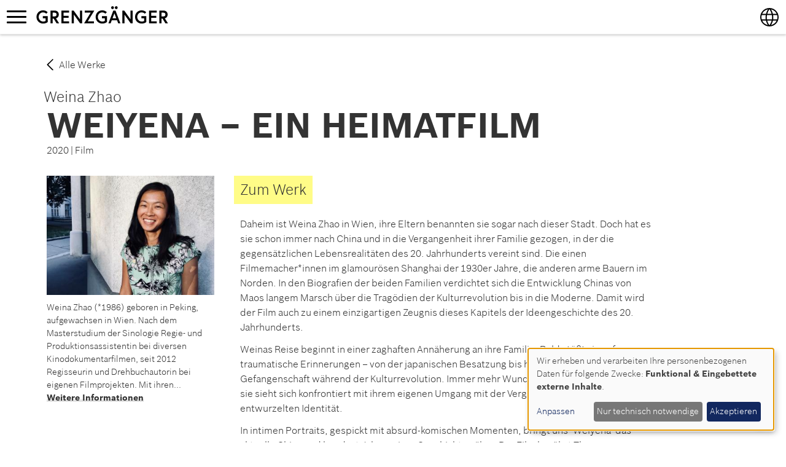

--- FILE ---
content_type: text/html; charset=UTF-8
request_url: https://grenzgaengerprogramm.de/werk/weiyena-ein-heimatfilm
body_size: 11998
content:
<!DOCTYPE html>
<html  lang="de" dir="ltr">
  <head>
    <meta charset="utf-8" />
<script async src="https://www.googletagmanager.com/gtag/js?id=UA-136698567-1"></script>
<script>window.dataLayer = window.dataLayer || [];function gtag(){dataLayer.push(arguments)};gtag("js", new Date());gtag("set", "developer_id.dMDhkMT", true);gtag("config", "UA-136698567-1", {"groups":"default","anonymize_ip":true,"page_placeholder":"PLACEHOLDER_page_path","allow_ad_personalization_signals":false});</script>
<style>/* @see https://github.com/aFarkas/lazysizes#broken-image-symbol */.js img.b-lazy:not([src]) { visibility: hidden; }/* @see https://github.com/aFarkas/lazysizes#automatically-setting-the-sizes-attribute */.js img.lazyloaded[data-sizes=auto] { display: block; width: 100%; }</style>
<meta name="description" content="Daheim ist Weina Zhao in Wien, ihre Eltern benannten sie sogar nach dieser Stadt. Doch hat es sie schon immer nach China und in die Vergangenheit ihrer Familie gezogen, in der die gegensätzlichen Lebensrealitäten des 20. Jahrhunderts vereint sind. Die einen Filmemacher*innen im glamourösen Shanghai der 1930er Jahre, die anderen arme Bauern im Norden. In den Biografien der beiden Familien verdichtet sich die Entwicklung Chinas von Maos langem Marsch über die Tragödien der Kulturrevolution bis in die Moderne." />
<link rel="canonical" href="https://grenzgaengerprogramm.de/werk/weiyena-ein-heimatfilm" />
<meta name="Generator" content="Drupal 11 (https://www.drupal.org)" />
<meta name="MobileOptimized" content="width" />
<meta name="HandheldFriendly" content="true" />
<meta name="viewport" content="width=device-width, initial-scale=1.0" />
<link rel="icon" href="/sites/default/files/favicon.ico" type="image/vnd.microsoft.icon" />
<link rel="alternate" hreflang="en" href="https://crossingborders.com/project/weiyena-ein-heimatfilm" />
<link rel="alternate" hreflang="de" href="https://grenzgaengerprogramm.de/werk/weiyena-ein-heimatfilm" />

    <title>WEIYENA – EIN HEIMATFILM | Grenzgänger</title>
    <link rel="stylesheet" media="all" href="/sites/default/files/css/css_JDfDFqiJyCTqt8ihuTUYyYxr1xTUPdNCVQ02Z94g5Qc.css?delta=0&amp;language=de&amp;theme=grg&amp;include=[base64]" />
<link rel="stylesheet" media="all" href="/sites/default/files/css/css_WqIVJ4IlRDdzFCaj7IKIr68VoQpVutfgvkCRZdAufZ4.css?delta=1&amp;language=de&amp;theme=grg&amp;include=[base64]" />

    <script src="/libraries/klaro/dist/klaro-no-translations-no-css.js?t8t9hp" defer id="klaro-js"></script>

  </head>
  <body class="lang-de path-node page-node-type-project navbar-is-fixed-top has-glyphicons">
    <a href="#main-content" class="visually-hidden focusable skip-link">
      Direkt zum Inhalt
    </a>
    
      <div class="dialog-off-canvas-main-canvas" data-off-canvas-main-canvas>
              <header class="navbar navbar-default navbar-fixed-top" id="navbar" role="banner">
              <div class="container-fluid">
            <div class="navbar-header">
                          <button type="button" class="navbar-toggle" data-toggle="collapse" data-target="#navbar-collapse">
            <span class="sr-only">Navigation aktivieren/deaktivieren</span>
            <span class="icon-bar"></span>
            <span class="icon-bar"></span>
            <span class="icon-bar"></span>
          </button>
                  <div class="region region-navigation">
    <section id="block-sprachen" class="block block-block-content block-block-content8b09846d-fc03-45c6-b0e8-35ed625e54e1 clearfix">
  
      <h2 class="block-title">Sprachen</h2>
    

      <div class="row bs-1col block-content block-content--type-languages block-content--view-mode-full">
  
  <div class="col-sm-12 bs-region bs-region--main">
        
            <ul class="language-switcher-language-url links"><li data-drupal-language="en" data-drupal-link-system-path="node/865" class="en"><a href="https://crossingborders.com/project/weiyena-ein-heimatfilm" class="language-link" hreflang="en" data-drupal-link-system-path="node/865">English</a></li><li data-drupal-language="de" data-drupal-link-system-path="node/865" class="de is-active" aria-current="page"><a href="/werk/weiyena-ein-heimatfilm" class="language-link is-active" hreflang="de" data-drupal-link-system-path="node/865" aria-current="page">Deutsch</a></li></ul>
      
  

      <div  class="pseudo-menu">
        
            <ul>
	<li hreflang="de"><a href="http://grenzgaengerprogramm.de" hreflang="de">Deutsch</a></li>
	<li hreflang="en"><a href="http://crossingbordersprogram.de" hreflang="en">English</a></li>
</ul>
      
  
    </div>


  </div>
</div>


  </section>

        <a class="name navbar-brand" href="/" title="Startseite" rel="home">Grenzgänger</a>
    <section id="block-applicationpullout" class="block block-block-content block-block-contentcee07a2b-0ef5-42ab-a5bf-352b18a6c801 clearfix">
  
    

        <div class="layout layout--onecol">
    <div  class="layout__region layout__region--content">
      
    </div>
  </div>


  </section>


  </div>

      </div>

                    <div id="navbar-collapse" class="navbar-collapse collapse">
            <div class="region region-navigation-collapsible">
    <nav role="navigation" aria-labelledby="block-grg-main-menu-menu" id="block-grg-main-menu">
            
  <h2 class="visually-hidden" id="block-grg-main-menu-menu">Hauptnavigation</h2>
  

        
      <ul class="menu menu--main nav navbar-nav">
                      <li class="first">
                                        <a href="/" data-drupal-link-system-path="&lt;front&gt;">Startseite</a>
              </li>
                      <li>
                                        <a href="/autoren" data-drupal-link-system-path="autoren">Geförderte</a>
              </li>
                      <li>
                                        <a href="/werke" data-drupal-link-system-path="werke">Werke</a>
              </li>
                      <li class="last">
                                        <a href="/open-closed-borders" title="Festival open : closed borders">open : closed borders</a>
              </li>
        </ul>
  

  </nav>
<nav role="navigation" aria-labelledby="block-fusszeile-menu" id="block-fusszeile">
            
  <h2 class="visually-hidden" id="block-fusszeile-menu">Fußzeile</h2>
  

        
      <ul class="menu menu--footer nav">
                      <li class="first">
                                        <a href="/datenschutz" data-drupal-link-system-path="node/22">Datenschutz</a>
              </li>
                      <li>
                                        <a href="/impressum" data-drupal-link-system-path="node/21">Impressum</a>
              </li>
                      <li class="last">
                                        <a href="/kontakt" data-drupal-link-system-path="kontakt">Kontakt</a>
              </li>
        </ul>
  

  </nav>
<section class="views-exposed-form bef-exposed-form block block-views block-views-exposed-filter-blocksearch-default-page-1 clearfix" data-drupal-selector="views-exposed-form-search-default-page-1" id="block-search-default">
  
    

      <form action="/suche" method="get" id="views-exposed-form-search-default-page-1" accept-charset="UTF-8">
  <div class="form--inline form-inline clearfix">
  <div class="form-item js-form-item form-type-textfield js-form-type-textfield form-item-fulltext js-form-item-fulltext form-group">
      
  
  
  <input placeholder="Suchbegriff eingeben" data-drupal-selector="edit-fulltext" class="form-text form-control" type="text" id="edit-fulltext" name="fulltext" value="" size="30" maxlength="128" />

  
  
  </div>
<div data-drupal-selector="edit-actions" class="form-actions form-group js-form-wrapper form-wrapper" id="edit-actions"><button data-drupal-selector="edit-submit-search-default" class="button js-form-submit form-submit btn-info btn" type="submit" id="edit-submit-search-default" value="Apply">Apply</button></div>

</div>

</form>

  </section>


  </div>

        </div>
                    </div>
          </header>
  
  <div role="main" class="main-container container-fluid js-quickedit-main-content">
    <div class="row">

            
            
                  <section class="col-sm-12">

                
                
                          <a id="main-content"></a>
            <div class="region region-content">
    <section id="block-jetztbewerben" class="block block-block-content block-block-contentcee07a2b-0ef5-42ab-a5bf-352b18a6c801 clearfix">
  
    

        <div class="layout layout--onecol">
    <div  class="layout__region layout__region--content">
      
    </div>
  </div>


  </section>

<div data-drupal-messages-fallback class="hidden"></div>
  
  <div class="container row bs-2col-stacked node node--type-project node--view-mode-full">
  

    <div class="col-sm-12 bs-region bs-region--top">
          <div  class="backlink">
        
            
            <div class="field field--name-body field--type-text-with-summary field--label-hidden field--item"><p><a href="/werke" rel="nofollow">Alle Werke</a></p></div>
      
      
  
    </div>

      <div  class="authors">
        
      <span class="author">    
            Weina
      
  
 
    
            Zhao
      
  



</span>
      
  
    </div>

      <h1 >
        
              WEIYENA – EIN HEIMATFILM

      
  
    </h1>


<div  class="meta">
        
            2020
      
  
 | 
    
            Film
      
  


  </div>
  </div>
  
    <div class="col-md-push-3 col-md-9 bs-region bs-region--left">
    
<div  class="wrapper">
          <div  class="text project">
            <h6  class="field-label-above">Zum Werk</h6>
  
            <p>Daheim ist Weina Zhao in Wien, ihre Eltern benannten sie sogar nach dieser Stadt. Doch hat es sie schon immer nach China und in die Vergangenheit ihrer Familie gezogen, in der die gegensätzlichen Lebensrealitäten des 20. Jahrhunderts vereint sind. Die einen Filmemacher*innen im glamourösen Shanghai der 1930er Jahre, die anderen arme Bauern im Norden. In den Biografien der beiden Familien verdichtet sich die Entwicklung Chinas von Maos langem Marsch über die Tragödien der Kulturrevolution bis in die Moderne. Damit wird der Film auch zu einem einzigartigen Zeugnis dieses Kapitels der Ideengeschichte des 20. Jahrhunderts.</p>

<p>Weinas Reise beginnt in einer zaghaften Annäherung an ihre Familie. Bald stößt sie auf traumatische Erinnerungen – von der japanischen Besatzung bis hin zur jahrelangen Gefangenschaft während der Kulturrevolution. Immer mehr Wunden werden aufgerissen und sie sieht sich konfrontiert mit ihrem eigenen Umgang mit der Vergangenheit und ihrer entwurzelten Identität.</p>

<p>In intimen Portraits, gespickt mit absurd-komischen Momenten,&nbsp;bringt uns ‘Weiyena’ das aktuelle China und hundert Jahre seiner Geschichte näher.&nbsp;Der Film berührt Themen von universeller Bedeutung: Vergangenheitsbewältigung, Migration und Identität.</p>

<p>(Ö 2020, engl. Titel: WEIYENA - THE LONG MARCH HOME)&nbsp;</p>

<p><strong>Der Film feierte seine Weltpremiere auf dem 35. DOK.fest München und gewann dort den</strong> <strong>VIKTOR DOK.deutsch Preis und den ADA Austrian Documentary Award des Ethnocineca Festivals in Wien.</strong></p>

<p>&nbsp;</p>

<p>Regie: Weina Zhao, Judith Benedikt<br>
Buch: Weina Zhao<br>
Kamera: Judith Benedikt<br>
Montage: Birgit Förster<br>
Tonaufnahme und Musik: Andreas Hamza<br>
Produktionsleitung: Katharina Bernard<br>
Aufnahmeleitung: Isabel Wolte</p>

<p>Produktion: Langbein &amp; Partner</p>

<p>Produzent*innen: Kurt Langbein, Andrea Ernst<br>
Presse &amp; Marketing: Ines Kratzmüller<br>
Weltvertrieb: Christa Auderlitzky (filmdelights)</p>

<p>Länge: 96 Minuten</p>

<p>&nbsp;</p>

<p>Webseite:&nbsp; <a href="http://weiyena-film.com" rel="nofollow" target="_blank">http://weiyena-film.com</a></p>

<p>Facebook:&nbsp; <a href="https://www.facebook.com/weiyenafilm" rel="nofollow" target="_blank">https://www.facebook.com/weiyenafilm</a></p>

<p>Instagram:&nbsp; <a href="https://www.instagram.com/weiyenafilm" rel="nofollow" target="_blank">https://www.instagram.com/weiyenafilm</a></p>
      
  
    </div>

<div class="slick blazy slick--field slick--field-images slick--field-images--full slick--skin--fullwidth slick--optionset--project" data-blazy=""><div id="slick-bad0a34661c" data-slick="{&quot;count&quot;:3,&quot;total&quot;:3,&quot;adaptiveHeight&quot;:true,&quot;dots&quot;:true,&quot;focusOnSelect&quot;:true,&quot;lazyLoad&quot;:&quot;blazy&quot;,&quot;slide&quot;:&quot;.slick__slide&quot;}" class="slick__slider"><div class="slick__slide slide slide--0"><div class="slide__content">    <div data-b-token="b-fa701a3bcd3" class="media media--blazy media--slick media--image media--responsive is-b-loading">  <picture>
                  <source srcset="about:blank" media="all and (min-width: 1200px)" type="image/jpeg" width="720" height="388" data-srcset="/sites/default/files/styles/lg_medium/public/2020-05/%C2%A9%20L%26P%20Beijing%20at%20night.jpg?itok=LpEPWpOi 1x, /sites/default/files/styles/lg_medium_2/public/2020-05/%C2%A9%20L%26P%20Beijing%20at%20night.jpg?itok=9fbG2aGX 2x"/>
              <source srcset="about:blank" media="all and (min-width: 992px)" type="image/jpeg" width="720" height="388" data-srcset="/sites/default/files/styles/md_medium/public/2020-05/%C2%A9%20L%26P%20Beijing%20at%20night.jpg?itok=aDCJ4lSx 1x, /sites/default/files/styles/md_medium_/public/2020-05/%C2%A9%20L%26P%20Beijing%20at%20night.jpg?itok=mJVxyTLw 2x"/>
              <source srcset="about:blank" media="all and (min-width: 768px)" type="image/jpeg" width="720" height="388" data-srcset="/sites/default/files/styles/sm_medium/public/2020-05/%C2%A9%20L%26P%20Beijing%20at%20night.jpg?itok=kFbbx9YB 1x, /sites/default/files/styles/sm_medium_/public/2020-05/%C2%A9%20L%26P%20Beijing%20at%20night.jpg?itok=RFYHlZN1 2x"/>
              <source srcset="about:blank" media="all and (min-width: 400px)" type="image/jpeg" width="720" height="388" data-srcset="/sites/default/files/styles/sm_medium/public/2020-05/%C2%A9%20L%26P%20Beijing%20at%20night.jpg?itok=kFbbx9YB 1x, /sites/default/files/styles/sm_medium_/public/2020-05/%C2%A9%20L%26P%20Beijing%20at%20night.jpg?itok=RFYHlZN1 2x"/>
              <source srcset="about:blank" media="all and (min-width: 320px)" type="image/jpeg" width="340" height="183" data-srcset="/sites/default/files/styles/xs_medium/public/2020-05/%C2%A9%20L%26P%20Beijing%20at%20night.jpg?itok=U-hBxZpa 1x, /sites/default/files/styles/xs_medium_2x/public/2020-05/%C2%A9%20L%26P%20Beijing%20at%20night.jpg?itok=9PSnBiXv 2x"/>
                  <img decoding="async" class="media__element b-lazy b-responsive img-responsive" loading="lazy" data-src="/sites/default/files/styles/xs_medium/public/2020-05/%C2%A9%20L%26P%20Beijing%20at%20night.jpg?itok=U-hBxZpa" width="340" height="183" src="data:image/svg+xml;charset=utf-8,%3Csvg%20xmlns%3D&#039;http%3A%2F%2Fwww.w3.org%2F2000%2Fsvg&#039;%20viewBox%3D&#039;0%200%20340%20183&#039;%2F%3E" alt="© L&amp;amp;P Beijing at night" />

  </picture>
        </div>
  </div>
</div><div class="slick__slide slide slide--1"><div class="slide__content">    <div data-b-token="b-b2a1d0e3dbe" class="media media--blazy media--slick media--image media--responsive is-b-loading">  <picture>
                  <source srcset="about:blank" media="all and (min-width: 1200px)" type="image/jpeg" width="720" height="389" data-srcset="/sites/default/files/styles/lg_medium/public/2020-05/%C2%A9%20L%26P%20Unchained%20Hearts%20in%20Life%20and%20Death.jpg?itok=Js2vHhNX 1x, /sites/default/files/styles/lg_medium_2/public/2020-05/%C2%A9%20L%26P%20Unchained%20Hearts%20in%20Life%20and%20Death.jpg?itok=qextfiS9 2x"/>
              <source srcset="about:blank" media="all and (min-width: 992px)" type="image/jpeg" width="720" height="389" data-srcset="/sites/default/files/styles/md_medium/public/2020-05/%C2%A9%20L%26P%20Unchained%20Hearts%20in%20Life%20and%20Death.jpg?itok=wgwzq3_9 1x, /sites/default/files/styles/md_medium_/public/2020-05/%C2%A9%20L%26P%20Unchained%20Hearts%20in%20Life%20and%20Death.jpg?itok=IBa5geJ8 2x"/>
              <source srcset="about:blank" media="all and (min-width: 768px)" type="image/jpeg" width="720" height="389" data-srcset="/sites/default/files/styles/sm_medium/public/2020-05/%C2%A9%20L%26P%20Unchained%20Hearts%20in%20Life%20and%20Death.jpg?itok=Zu1IJBqF 1x, /sites/default/files/styles/sm_medium_/public/2020-05/%C2%A9%20L%26P%20Unchained%20Hearts%20in%20Life%20and%20Death.jpg?itok=V-oRFAVr 2x"/>
              <source srcset="about:blank" media="all and (min-width: 400px)" type="image/jpeg" width="720" height="389" data-srcset="/sites/default/files/styles/sm_medium/public/2020-05/%C2%A9%20L%26P%20Unchained%20Hearts%20in%20Life%20and%20Death.jpg?itok=Zu1IJBqF 1x, /sites/default/files/styles/sm_medium_/public/2020-05/%C2%A9%20L%26P%20Unchained%20Hearts%20in%20Life%20and%20Death.jpg?itok=V-oRFAVr 2x"/>
              <source srcset="about:blank" media="all and (min-width: 320px)" type="image/jpeg" width="340" height="184" data-srcset="/sites/default/files/styles/xs_medium/public/2020-05/%C2%A9%20L%26P%20Unchained%20Hearts%20in%20Life%20and%20Death.jpg?itok=H1u5iLEp 1x, /sites/default/files/styles/xs_medium_2x/public/2020-05/%C2%A9%20L%26P%20Unchained%20Hearts%20in%20Life%20and%20Death.jpg?itok=MqSsSMf- 2x"/>
                  <img decoding="async" class="media__element b-lazy b-responsive img-responsive" loading="lazy" data-src="/sites/default/files/styles/xs_medium/public/2020-05/%C2%A9%20L%26P%20Unchained%20Hearts%20in%20Life%20and%20Death.jpg?itok=H1u5iLEp" width="340" height="184" src="data:image/svg+xml;charset=utf-8,%3Csvg%20xmlns%3D&#039;http%3A%2F%2Fwww.w3.org%2F2000%2Fsvg&#039;%20viewBox%3D&#039;0%200%20340%20184&#039;%2F%3E" alt="© L&amp;amp;P Unchained Hearts in Life and Death" />

  </picture>
        </div>
  </div>
</div><div class="slick__slide slide slide--2"><div class="slide__content">    <div data-b-token="b-4659f0e7f60" class="media media--blazy media--slick media--image media--responsive is-b-loading">  <picture>
                  <source srcset="about:blank" media="all and (min-width: 1200px)" type="image/jpeg" width="720" height="389" data-srcset="/sites/default/files/styles/lg_medium/public/2020-05/%C2%A9%20L%26P%20My%20father%20and%20I%20on%20the%20road%20to%20his%20home_0.jpg?itok=0mjJ5RYy 1x, /sites/default/files/styles/lg_medium_2/public/2020-05/%C2%A9%20L%26P%20My%20father%20and%20I%20on%20the%20road%20to%20his%20home_0.jpg?itok=qqsnrp2G 2x"/>
              <source srcset="about:blank" media="all and (min-width: 992px)" type="image/jpeg" width="720" height="389" data-srcset="/sites/default/files/styles/md_medium/public/2020-05/%C2%A9%20L%26P%20My%20father%20and%20I%20on%20the%20road%20to%20his%20home_0.jpg?itok=CLR8geqy 1x, /sites/default/files/styles/md_medium_/public/2020-05/%C2%A9%20L%26P%20My%20father%20and%20I%20on%20the%20road%20to%20his%20home_0.jpg?itok=i7v87qd- 2x"/>
              <source srcset="about:blank" media="all and (min-width: 768px)" type="image/jpeg" width="720" height="389" data-srcset="/sites/default/files/styles/sm_medium/public/2020-05/%C2%A9%20L%26P%20My%20father%20and%20I%20on%20the%20road%20to%20his%20home_0.jpg?itok=0EZbKvU3 1x, /sites/default/files/styles/sm_medium_/public/2020-05/%C2%A9%20L%26P%20My%20father%20and%20I%20on%20the%20road%20to%20his%20home_0.jpg?itok=3tuzeyTL 2x"/>
              <source srcset="about:blank" media="all and (min-width: 400px)" type="image/jpeg" width="720" height="389" data-srcset="/sites/default/files/styles/sm_medium/public/2020-05/%C2%A9%20L%26P%20My%20father%20and%20I%20on%20the%20road%20to%20his%20home_0.jpg?itok=0EZbKvU3 1x, /sites/default/files/styles/sm_medium_/public/2020-05/%C2%A9%20L%26P%20My%20father%20and%20I%20on%20the%20road%20to%20his%20home_0.jpg?itok=3tuzeyTL 2x"/>
              <source srcset="about:blank" media="all and (min-width: 320px)" type="image/jpeg" width="340" height="184" data-srcset="/sites/default/files/styles/xs_medium/public/2020-05/%C2%A9%20L%26P%20My%20father%20and%20I%20on%20the%20road%20to%20his%20home_0.jpg?itok=WBX1wNta 1x, /sites/default/files/styles/xs_medium_2x/public/2020-05/%C2%A9%20L%26P%20My%20father%20and%20I%20on%20the%20road%20to%20his%20home_0.jpg?itok=XMlzsrAU 2x"/>
                  <img decoding="async" class="media__element b-lazy b-responsive img-responsive" loading="lazy" data-src="/sites/default/files/styles/xs_medium/public/2020-05/%C2%A9%20L%26P%20My%20father%20and%20I%20on%20the%20road%20to%20his%20home_0.jpg?itok=WBX1wNta" width="340" height="184" src="data:image/svg+xml;charset=utf-8,%3Csvg%20xmlns%3D&#039;http%3A%2F%2Fwww.w3.org%2F2000%2Fsvg&#039;%20viewBox%3D&#039;0%200%20340%20184&#039;%2F%3E" alt="© L&amp;amp;P My father and I on the road to his home" />

  </picture>
        </div>
  </div>
</div></div>
          <nav role="navigation" class="slick__arrow">
        <button type="button" data-role="none" class="slick-prev" aria-label="Previous" tabindex="0">Previous</button><button type="button" data-role="none" class="slick-next" aria-label="Next" tabindex="0">Next</button>
      </nav>
    </div>

  </div>
  </div>
  
    <div class="col-md-pull-9 col-md-3 bs-region bs-region--right">
    <div class="views-element-container form-group"><div class="view view-eva view-projects view-id-projects view-display-id-entity_view_3 js-view-dom-id-bf2394ce8c059c094fb9fdb6f0ac5a67bba0dee65cc870bb1516f9e620a3ac11">
  
    

  
  

  



    <div  class="first last odd">
  
    
      <div >
  
    
      <ul><li>  <div class="layout layout--onecol">
    <div  class="layout__region layout__region--content">
            <div  class="portrait">
        
                <picture>
                  <source srcset="/sites/default/files/styles/lg_narrow/public/2020-05/Weina%20Zhao%28c%29Maja%20Stajic.jpeg?itok=kdHjCYLC 1x, /sites/default/files/styles/lg_narrow_/public/2020-05/Weina%20Zhao%28c%29Maja%20Stajic.jpeg?itok=zZ9DdtxT 2x" media="all and (min-width: 1200px)" type="image/jpeg" width="372" height="264"/>
              <source srcset="/sites/default/files/styles/md_narrow/public/2020-05/Weina%20Zhao%28c%29Maja%20Stajic.jpeg?itok=Mkj9t9RO 1x, /sites/default/files/styles/md_narrow_2/public/2020-05/Weina%20Zhao%28c%29Maja%20Stajic.jpeg?itok=mUvqPSuJ 2x" media="all and (min-width: 992px)" type="image/jpeg" width="306" height="217"/>
              <source srcset="/sites/default/files/styles/sm_narrow/public/2020-05/Weina%20Zhao%28c%29Maja%20Stajic.jpeg?itok=2b_Hjrep 1x, /sites/default/files/styles/sm_medium_/public/2020-05/Weina%20Zhao%28c%29Maja%20Stajic.jpeg?itok=TuCBn02_ 2x" media="all and (min-width: 768px)" type="image/jpeg" width="354" height="251"/>
              <source srcset="/sites/default/files/styles/xs_narrow/public/2020-05/Weina%20Zhao%28c%29Maja%20Stajic.jpeg?itok=VD2juQOl 1x, /sites/default/files/styles/xs_narrow_2x/public/2020-05/Weina%20Zhao%28c%29Maja%20Stajic.jpeg?itok=gK0SoGZG 2x" media="all and (min-width: 400px)" type="image/jpeg" width="425" height="301"/>
              <source srcset="/sites/default/files/styles/xxs_narrow/public/2020-05/Weina%20Zhao%28c%29Maja%20Stajic.jpeg?itok=YHqx2Qdp 1x, /sites/default/files/styles/xxs_narrow_/public/2020-05/Weina%20Zhao%28c%29Maja%20Stajic.jpeg?itok=DjAhaOvp 2x" media="all and (min-width: 320px)" type="image/jpeg" width="340" height="241"/>
                  <img loading="eager" width="425" height="301" src="/sites/default/files/styles/xs_narrow/public/2020-05/Weina%20Zhao%28c%29Maja%20Stajic.jpeg?itok=VD2juQOl" alt="Weina Zhao(c)Maja Stajic" title="Weina Zhao(c)Maja Stajic" class="img-responsive" />

  </picture>


      
  
    </div>

      <div  class="text">
        
              <div class="trimmed">Weina Zhao (*1986) geboren in Peking, aufgewachsen in Wien. Nach dem Masterstudium der Sinologie Regie- und Produktionsassistentin bei diversen Kinodokumentarfilmen, seit 2012 Regisseurin und Drehbuchautorin bei eigenen Filmprojekten. Mit ihren...</div>

  <div class="more-link"><a href="/autor/zhao-weina" class="more-link" aria-label="Read more about Zhao, Weina" hreflang="de">Weitere Informationen</a></div>

      
  
    </div>


    </div>
  </div>

</li></ul>

      </div>
  


    </div>
  


  
  

  
  

  
  </div>
</div>

  </div>
  
  
</div>



  </div>

              </section>

                </div>
  </div>

      <footer class="footer container-fluid" role="contentinfo">
        <div class="region region-footer">
    <section class="views-element-container block block-views block-views-blockprojects-block-1 clearfix" id="block-views-block-projects-block-1">
  
    

      <div class="form-group"><div class="container view view-projects view-id-projects view-display-id-block_1 js-view-dom-id-f76dd2181a8af557e10489c1e04a5cd1fe52edf58ddd78c68abaafed184e3b7b">
  
    
      <div class="view-header">
      <h2>Weitere Veröffentlichungen</h2>
    </div>
        <div class="view-filters form-group">
      <form class="views-exposed-form" data-drupal-selector="views-exposed-form-projects-block-1" action="/werke" method="get" id="views-exposed-form-projects-block-1" accept-charset="UTF-8">
  <div class="form--inline form-inline clearfix">
  <div class="form-item js-form-item form-type-select js-form-type-select form-item-region js-form-item-region form-no-label form-group">
  
  
  <div class="select-wrapper"><select data-drupal-selector="edit-region" class="form-select form-control" id="edit-region" name="region"><option
            value="All" selected="selected">- Any -</option><option
            value="8">Afrika</option><option
            value="85">-Ägypten</option><option
            value="151">-Algerien</option><option
            value="86">-Angola</option><option
            value="87">-Äquatorialguinea</option><option
            value="88">-Äthiopien</option><option
            value="89">-Benin</option><option
            value="90">-Botswana</option><option
            value="91">-Burkina Faso</option><option
            value="92">-Burundi</option><option
            value="93">-Dschibuti</option><option
            value="94">-Elfenbeinküste</option><option
            value="95">-Eritrea</option><option
            value="96">-Gabun</option><option
            value="97">-Gambia</option><option
            value="98">-Ghana</option><option
            value="99">-Guinea</option><option
            value="100">-Guinea-Bissau</option><option
            value="101">-Kamerun</option><option
            value="102">-Kap Verde</option><option
            value="103">-Kenia</option><option
            value="104">-Komoren</option><option
            value="105">-Kongo, Demokratische Republik</option><option
            value="107">-Lesotho</option><option
            value="108">-Liberia</option><option
            value="109">-Libyen</option><option
            value="110">-Madagaskar</option><option
            value="112">-Malawi</option><option
            value="113">-Mali</option><option
            value="111">-Marokko</option><option
            value="114">-Mauretanien</option><option
            value="115">-Mauritius</option><option
            value="116">-Mosambik</option><option
            value="117">-Namibia</option><option
            value="118">-Niger</option><option
            value="119">-Nigeria</option><option
            value="106">-Republik Kongo</option><option
            value="120">-Ruanda</option><option
            value="121">-Sambia</option><option
            value="123">-São Tomé und Príncipe</option><option
            value="124">-Senegal</option><option
            value="125">-Seychellen</option><option
            value="126">-Sierra Leone</option><option
            value="127">-Simbabwe</option><option
            value="128">-Somalia</option><option
            value="129">-Südafrika</option><option
            value="130">-Sudan</option><option
            value="131">-Südsudan</option><option
            value="132">-Swasiland</option><option
            value="133">-Tansania</option><option
            value="134">-Togo</option><option
            value="135">-Tschad</option><option
            value="136">-Tunesien</option><option
            value="137">-Uganda</option><option
            value="138">-Westsahara</option><option
            value="139">-Zentralafrikanische Republik</option><option
            value="84">-Ägypten</option><option
            value="6">Europa</option><option
            value="46">-Albanien</option><option
            value="154">-Kasachstan</option><option
            value="47">-Armenien</option><option
            value="49">-Belarus/Weißrussland</option><option
            value="50">-Bosnien-Herzegowina</option><option
            value="51">-Bulgarien</option><option
            value="13">-Deutschland</option><option
            value="52">-Estland</option><option
            value="53">-Georgien</option><option
            value="57">-Kosovo</option><option
            value="58">-Kroatien</option><option
            value="60">-Litauen</option><option
            value="59">-Lettland</option><option
            value="61">-Mazedonien</option><option
            value="63">-Montenegro</option><option
            value="65">-Republik Moldau</option><option
            value="64">-Polen</option><option
            value="66">-Rumänien</option><option
            value="68">-Serbien</option><option
            value="67">-Russische Föderation</option><option
            value="69">-Slowakei</option><option
            value="73">-Türkei</option><option
            value="70">-Slowenien</option><option
            value="75">-Ukraine</option><option
            value="72">-Tschechien</option><option
            value="76">-Ungarn</option><option
            value="54">-Griechenland</option><option
            value="12">Asien</option><option
            value="16">-Indien</option><option
            value="80">-Indonesien</option><option
            value="81">-Japan</option><option
            value="82">-Vietnam</option><option
            value="83">-Volksrepublik China inklusive Taiwan, Hong Kong und Macao</option><option
            value="7">Zentralasien</option><option
            value="48">-Aserbaidschan</option><option
            value="55">-Kasachstan</option><option
            value="56">-Kirgisistan</option><option
            value="62">-Mongolei</option><option
            value="71">-Tadschikistan</option><option
            value="74">-Turkmenistan</option><option
            value="77">-Usbekistan</option></select></div>

  
  
  </div>
<div data-drupal-selector="edit-actions" class="form-actions form-group js-form-wrapper form-wrapper" id="edit-actions--2"><button data-drupal-selector="edit-submit-projects" class="button js-form-submit form-submit btn-default btn" type="submit" id="edit-submit-projects" value="Anwenden">Anwenden</button></div>

</div>

</form>

    </div>
    
      <div class="view-content">
      <div id="views-bootstrap-projects-block-1"  class="grid views-view-grid row">
          <div class="col-xs-12 col-sm-6 col-md-4 col-lg-4">
      <div  class="item">
  
    
      <div class="wrapper white"><a href="/werk/hao-are-you" hreflang="de">Deutsch</a>
<div class="teaser-image">    
                  
              
              
              
              
                  <img loading="eager" width="425" height="599" src="/sites/default/files/styles/xs_narrow/public/2024-05/Hao%20Are%20You_Poster_FINAL.jpeg?itok=zAbay3-v" alt="Hao Are You" class="img-responsive" />

  

</div>
<div class="wrapper-inline">
<div class="head"><time datetime="2024-02-15T12:00:00Z">2024</time>
 | Film</div>
<h2>Hao Are You</h2>
<div class="summary"><p>“Alle Kriege werden zweimal geführt, das erste Mal auf dem Schlachtfeld, das zweite Mal in der Erinnerung.&quot; Viet Thanh Nguyen</p>
</div></div></div>

      </div>
  
</div>
          <div class="col-xs-12 col-sm-6 col-md-4 col-lg-4">
      <div  class="item">
  
    
      <div class="wrapper white"><a href="/werk/vor-den-ruinen-von-grosny" hreflang="de">Deutsch</a>
<div class="teaser-image">    
                  
              
              
              
              
                  <img loading="eager" width="425" height="677" src="/sites/default/files/styles/xs_narrow/public/2023-12/cover-9783957572356.jpg?itok=OQkhelYS" alt="Vor den Ruinen von Grosny" class="img-responsive" />

  

</div>
<div class="wrapper-inline">
<div class="head"><time datetime="2023-11-30T12:00:00Z">2023</time>
 | Buch</div>
<h2>Vor den Ruinen von Grosny</h2>
<div class="summary"><p>Leben und Überleben im multiethnischen Kaukasus</p>
</div></div></div>

      </div>
  
</div>
          <div class="col-xs-12 col-sm-6 col-md-4 col-lg-4">
      <div  class="item">
  
    
      <div class="wrapper white"><a href="/werk/dont-worry-about-india" hreflang="de">Deutsch</a>
<div class="teaser-image">    
                  
              
              
              
              
                  <img loading="eager" width="425" height="600" src="/sites/default/files/styles/xs_narrow/public/2023-12/DWAI_poster%20medium.jpg?itok=tJCsBLOC" alt="Don&#039;t Worry About India" class="img-responsive" />

  

</div>
<div class="wrapper-inline">
<div class="head"><time datetime="2023-11-08T12:00:00Z">2023</time>
 | Film</div>
<h2>Don&#039;t Worry About India</h2>
</div></div>

      </div>
  
</div>
          <div class="col-xs-12 col-sm-6 col-md-4 col-lg-4">
      <div  class="item">
  
    
      <div class="wrapper white"><a href="/werk/ueber-destruktivitaet" hreflang="de">Deutsch</a>
<div class="teaser-image">    
                  
              
              
              
              
                  <img loading="eager" width="425" height="697" src="/sites/default/files/styles/xs_narrow/public/2023-11/ueber-destruktivitaet_9783518127780_cover.jpg?itok=VuCjGDmr" alt="Über Destruktivität" class="img-responsive" />

  

</div>
<div class="wrapper-inline">
<div class="head"><time datetime="2023-09-14T12:00:00Z">2023</time>
 | Buch</div>
<h2>Über Destruktivität</h2>
<div class="summary"><p>Eine essayistische Einmischung in die inneren Angelegenheiten Ungarns</p>
</div></div></div>

      </div>
  
</div>
    </div>

    </div>
  
          </div>
</div>

  </section>

<section id="block-footer" class="block block-block-content block-block-content8d4b285b-3e2b-4c71-8dc9-1bf0a559a043 clearfix">
  
    

      <div class="row bs-1col block-content block-content--type-footer block-content--view-mode-full">
  
  <div class="col-sm-12 bs-region bs-region--main">
    
<div  class="container">
    
<div  class="row">
    
<div  class="col-sm-6">
          <div  class="partner">
        
            <div class="views-element-container form-group"><div class="view view-partners view-id-partners view-display-id-block_1 js-view-dom-id-cb54f1a42aedfc28a13f62ea1091ad3d68d63947a88418776bd2f843ba771b70">
  
    
      
      <div class="view-content">
      

  <ul class="logos">


    <li >
  
    
  
    
      <a href="https://www.bosch-stiftung.de" target="_blank">  <img loading="lazy" src="/sites/default/files/2019-08/rbs-large-white.svg" alt="Logo Robert Bosch Stiftung" class="img-responsive" />

</a>

  


    </li>
  

    <li >
  
    
  
    
      <a href="https://www.lcb.de" target="_blank">  <img loading="lazy" src="/sites/default/files/2019-08/lcb-large-white.svg" alt="Logo Literarisches Colloquium Berlin" class="img-responsive" />

</a>

  


    </li>
  

  </ul>

    </div>
  
          </div>
</div>

      
  
    </div>

      <div  class="text">
        
            <div class="row bs-1col node node--type-page node--view-mode-default">
  
  <div class="col-sm-12 bs-region bs-region--main">
          <div  class="wrapper">
        
      <div class="text"><p>Grenzgänger war ein Programm der Robert Bosch Stiftung, das in Kooperation mit dem Literarischen Colloquium Berlin durchgeführt wurde.</p></div>
      
  
    </div>


  </div>
</div>


      
  
    </div>

      <div  class="socials">
            <h2  class="field-label-inline">Folgen Sie uns auf</h2>
  
            
      <ul class="menu menu--socialmedia nav">
                      <li class="first">
                                        <a href="https://twitter.com/LCB_Berlin" class="icon-white icon-Twitter external" target="_blank" title="Literarisches Colloquium Berlin">Twitter</a>
              </li>
                      <li>
                                        <a href="https://www.facebook.com/Grenzgaengerprogramm" class="icon-white icon-Facebook external" target="_blank">Facebook</a>
              </li>
                      <li class="last">
                                        <a href="http://www.weibo.com/robertboschstiftung" class="icon-white icon-Weibo external" target="_blank">Weibo</a>
              </li>
        </ul>
  

      
  
    </div>


  </div>
<div  class="col-sm-6">
          <div  class="hidden">
        
            <form action="/thank-you" class="bsecondery blight pull-right" id="newsletter_footer_subscribe_form" method="post">
<div class="input-group">
<div class="field--type-email field--name-mail field--widget-email-default form-group js-form-wrapper form-wrapper" id="edit-mail-wrapper">
<div class="form-item js-form-item form-type-email js-form-type-email form-item-mail-0-value js-form-item-mail-0-value form-group"><label class="control-label js-form-required form-required" for="edit-mail-0-value">Subscribe to our newsletter</label> <input name="newsletter_mode" type="hidden" value="footer"> <input aria-haspopup="false" class="form-email required form-control" data-toggle="tooltip" id="edit-mail-0-value" maxlength="254" name="newsletter_mail" onblur="this.placeholder = 'Enter your e-mail here'" onfocus="this.placeholder = ''" placeholder="Enter your e-mail here" required="required" size="60" title="Enter your e-mail here" type="email"></div>
</div>

<div class="form-actions form-group js-form-wrapper form-wrapper" id="edit-actions--3"><button class="button js-form-submit form-submit btn-default btn" id="edit-subscribe" name="op" type="submit" value="Abonnieren">Subscribe to our newsletter</button></div>
</div>
</form>

      
  
    </div>


  </div>
  </div>
<div  class="row">
    
<div  class="col-sm-12">
          <div  class="service">
        
            
      <ul class="menu menu--footer nav">
                      <li class="first">
                                        <a href="/datenschutz" data-drupal-link-system-path="node/22">Datenschutz</a>
              </li>
                      <li>
                                        <a href="/impressum" data-drupal-link-system-path="node/21">Impressum</a>
              </li>
                      <li class="last">
                                        <a href="/kontakt" data-drupal-link-system-path="kontakt">Kontakt</a>
              </li>
        </ul>
  

      
  
    </div>


  </div>
  </div>
  </div>
  </div>
</div>


  </section>


  </div>

    </footer>
  
  </div>

    
    <script type="application/json" data-drupal-selector="drupal-settings-json">{"path":{"baseUrl":"\/","pathPrefix":"","currentPath":"node\/865","currentPathIsAdmin":false,"isFront":false,"currentLanguage":"de"},"pluralDelimiter":"\u0003","suppressDeprecationErrors":true,"fitvids":{"selectors":".node","custom_vendors":["iframe[src^=\u0022https:\/\/youtu.be\u0022]"],"ignore_selectors":""},"google_analytics":{"account":"UA-136698567-1","trackOutbound":true,"trackMailto":true,"trackTel":true,"trackDownload":true,"trackDownloadExtensions":"7z|aac|arc|arj|asf|asx|avi|bin|csv|doc(x|m)?|dot(x|m)?|exe|flv|gif|gz|gzip|hqx|jar|jpe?g|js|mp(2|3|4|e?g)|mov(ie)?|msi|msp|pdf|phps|png|ppt(x|m)?|pot(x|m)?|pps(x|m)?|ppam|sld(x|m)?|thmx|qtm?|ra(m|r)?|sea|sit|tar|tgz|torrent|txt|wav|wma|wmv|wpd|xls(x|m|b)?|xlt(x|m)|xlam|xml|z|zip","trackColorbox":true},"klaro":{"config":{"elementId":"klaro","storageMethod":"cookie","cookieName":"klaro","cookieExpiresAfterDays":180,"cookieDomain":"","groupByPurpose":false,"acceptAll":false,"hideDeclineAll":false,"hideLearnMore":false,"learnMoreAsButton":false,"additionalClass":" hide-consent-dialog-title klaro-theme-grg","htmlTexts":false,"autoFocus":true,"privacyPolicy":"\/zh-s\/china","lang":"de","services":[{"name":"cms","default":true,"title":"Funktional","description":"Speichern von Daten (z.B. Cookie f\u00fcr die Benutzersitzung) in Ihrem Browser (erforderlich f\u00fcr die Nutzung dieser Website).","purposes":["cms"],"callbackCode":"","cookies":[["^[SESS|SSESS]","",""]],"required":true,"optOut":false,"onlyOnce":false,"contextualConsentOnly":false,"contextualConsentText":"","wrapperIdentifier":[],"translations":{"de":{"title":"Funktional"}}},{"name":"klaro","default":true,"title":"Consent Manager","description":"Klaro! Cookie \u0026 Consent  speichert Ihren Einwilligungsstatus im Browser.","purposes":["cms"],"callbackCode":"","cookies":[["klaro","",""]],"required":true,"optOut":false,"onlyOnce":false,"contextualConsentOnly":false,"contextualConsentText":"","wrapperIdentifier":[],"translations":{"de":{"title":"Consent Manager"}}},{"name":"vimeo","default":false,"title":"Vimeo","description":"Vimeo ist eine Videoplattform von Vimeo, LLC (USA).","purposes":["external_content"],"callbackCode":"","cookies":[],"required":false,"optOut":false,"onlyOnce":false,"contextualConsentOnly":false,"contextualConsentText":"","wrapperIdentifier":[],"translations":{"de":{"title":"Vimeo"}}},{"name":"youtube","default":false,"title":"YouTube","description":"YouTube ist eine Online-Videoplattform, die zu Google geh\u00f6rt.","purposes":["external_content"],"callbackCode":"","cookies":[],"required":false,"optOut":false,"onlyOnce":false,"contextualConsentOnly":false,"contextualConsentText":"","wrapperIdentifier":[],"translations":{"de":{"title":"YouTube"}}}],"translations":{"de":{"consentModal":{"title":"Use of personal data and cookies","description":"Hier k\u00f6nnen Sie die Informationen, die wir \u00fcber Sie sammeln, einsehen und anpassen.","privacyPolicy":{"name":"Datenschutzrichtlinie","text":"Um mehr zu erfahren, lesen Sie bitte unsere {privacyPolicy}.\r\n"}},"consentNotice":{"title":"Use of personal data and cookies","changeDescription":"Seit Ihrem letzten Besuch gab es \u00c4nderungen, bitte aktualisieren Sie Ihre Einwilligung.","description":"Wir erheben und verarbeiten Ihre personenbezogenen Daten f\u00fcr folgende Zwecke: {purposes}.","learnMore":"Anpassen","privacyPolicy":{"name":"Datenschutzrichtlinie"}},"ok":"Akzeptieren","save":"Speichern","decline":"Nur technisch notwendige","close":"Schlie\u00dfen","acceptAll":"Alle akzeptieren","acceptSelected":"Ausgew\u00e4hlte akzeptieren","service":{"disableAll":{"title":"Alle Apps aktivieren\/deaktivieren","description":"Verwenden Sie diesen Schalter, um alle Apps zu aktivieren\/deaktivieren."},"optOut":{"title":"(Opt-out)","description":"Diese App wird standardm\u00e4\u00dfig geladen (Sie k\u00f6nnen sich jedoch abmelden)"},"required":{"title":"(immer erforderlich)","description":"Dieser Dienst ist immer erforderlich"},"purposes":"Zwecke","purpose":"Zweck"},"contextualConsent":{"acceptAlways":"Immer","acceptOnce":"Ja (einmalig)","description":"M\u00f6chten Sie externe Inhalte von {title} laden?"},"poweredBy":"Powered by Klaro!","purposeItem":{"service":"Dienst","services":"Dienste"},"privacyPolicy":{"name":"Datenschutzrichtlinie","text":"Um mehr zu erfahren, lesen Sie bitte unsere {privacyPolicy}.\r\n"},"purposes":{"cms":{"title":"Funktional","description":""},"advertising":{"title":"Werbung und Marketing","description":""},"analytics":{"title":"Analytics","description":""},"livechat":{"title":"Live-Chat","description":""},"security":{"title":"Security","description":""},"styling":{"title":"Styling","description":""},"external_content":{"title":"Eingebettete externe Inhalte","description":""}}}},"purposeOrder":["cms","advertising","analytics","livechat","security","styling","external_content"],"showNoticeTitle":true,"styling":{"theme":["light"]}},"dialog_mode":"notice","show_toggle_button":true,"toggle_button_icon":null,"show_close_button":false,"exclude_urls":[],"disable_urls":[]},"lazy":{"lazysizes":{"lazyClass":"b-lazy","loadedClass":"lazyloaded","loadingClass":"lazyloading","preloadClass":"lazypreload","errorClass":"b-error","autosizesClass":"lazyautosizes","srcAttr":"data-src","srcsetAttr":"data-srcset","sizesAttr":"data-sizes","minSize":40,"customMedia":[],"init":true,"expFactor":1.5,"hFac":0.8,"loadMode":2,"loadHidden":true,"ricTimeout":0,"throttleDelay":125,"plugins":[]},"placeholderSrc":"data:image\/gif;base64,R0lGODlhAQABAAAAACH5BAEKAAEALAAAAAABAAEAAAICTAEAOw==","preferNative":false,"minified":true,"libraryPath":"\/libraries\/lazysizes"},"bootstrap":{"forms_has_error_value_toggle":1,"modal_animation":1,"modal_backdrop":"true","modal_focus_input":1,"modal_keyboard":1,"modal_select_text":1,"modal_show":1,"modal_size":"","popover_enabled":1,"popover_animation":1,"popover_auto_close":1,"popover_container":"body","popover_content":"","popover_delay":"0","popover_html":0,"popover_placement":"right","popover_selector":"","popover_title":"","popover_trigger":"click","tooltip_enabled":1,"tooltip_animation":1,"tooltip_container":"body","tooltip_delay":"0","tooltip_html":0,"tooltip_placement":"auto left","tooltip_selector":"","tooltip_trigger":"hover"},"field_group":{"html_element":{"mode":"default","context":"view","settings":{"classes":"col-sm-6","id":"","element":"div","show_label":false,"label_element":"h3","attributes":"","effect":"none","speed":"fast","description":""}}},"blazy":{"loadInvisible":false,"offset":100,"saveViewportOffsetDelay":50,"validateDelay":null,"container":"","loader":true,"unblazy":false,"visibleClass":false},"blazyIo":{"disconnect":false,"rootMargin":"0px","threshold":[0,0.25,0.5,0.75,1]},"slick":{"accessibility":true,"adaptiveHeight":false,"autoplay":false,"pauseOnHover":true,"pauseOnDotsHover":false,"pauseOnFocus":true,"autoplaySpeed":3000,"arrows":true,"downArrow":false,"downArrowTarget":"","downArrowOffset":0,"centerMode":false,"centerPadding":"50px","dots":false,"dotsClass":"slick-dots","draggable":true,"fade":false,"focusOnSelect":false,"infinite":true,"initialSlide":0,"lazyLoad":"ondemand","mouseWheel":false,"randomize":false,"rtl":false,"rows":1,"slidesPerRow":1,"slide":"","slidesToShow":1,"slidesToScroll":1,"speed":500,"swipe":true,"swipeToSlide":false,"edgeFriction":0.35,"touchMove":true,"touchThreshold":5,"useCSS":true,"cssEase":"ease","cssEaseBezier":"","cssEaseOverride":"","useTransform":true,"easing":"linear","variableWidth":false,"vertical":false,"verticalSwiping":false,"waitForAnimate":true},"ajaxTrustedUrl":{"\/suche":true,"\/werke":true},"chosen":{"selector":"select:visible","minimum_single":20,"minimum_multiple":20,"minimum_width":0,"use_relative_width":false,"options":{"disable_search":false,"disable_search_threshold":0,"allow_single_deselect":false,"allow_mobile":false,"add_helper_buttons":false,"search_contains":false,"placeholder_text_multiple":"Einige Optionen ausw\u00e4hlen","placeholder_text_single":"Eine Option ausw\u00e4hlen","no_results_text":"Keine passenden Resultate","max_shown_results":null,"inherit_select_classes":true}},"user":{"uid":0,"permissionsHash":"fe2b6cdc1c7cae9cd660fd82a54f3a4e88211c57d9be17c3ac9c5955d6f2ea04"}}</script>
<script src="/sites/default/files/js/js_5oXIJJW_Wg4diPY6reNDp4QmU63DUgzbvHj4ocGoVx4.js?scope=footer&amp;delta=0&amp;language=de&amp;theme=grg&amp;include=[base64]"></script>
<script src="/core/assets/vendor/jquery/jquery.min.js?v=4.0.0-rc.1"></script>
<script src="/sites/default/files/js/js_ww8Vbk2lhnbTNL9qh3oHogGL-w8r7jJ4sPbV_x_eIHE.js?scope=footer&amp;delta=2&amp;language=de&amp;theme=grg&amp;include=[base64]"></script>

  </body>
</html>


--- FILE ---
content_type: image/svg+xml
request_url: https://grenzgaengerprogramm.de/themes/custom/grg/images/chevron-left.svg
body_size: 145
content:
<?xml version="1.0" encoding="UTF-8"?>
<svg width="13px" height="23px" viewBox="0 0 13 23" version="1.1" xmlns="http://www.w3.org/2000/svg" xmlns:xlink="http://www.w3.org/1999/xlink">
    <!-- Generator: Sketch 51.2 (57519) - http://www.bohemiancoding.com/sketch -->
    <title>Pfeil Copy</title>
    <desc>Created with Sketch.</desc>
    <defs></defs>
    <g id="Designs" stroke="none" stroke-width="1" fill="none" fill-rule="evenodd" stroke-linecap="round" stroke-linejoin="round">
        <g id="Autor-Detailseite" transform="translate(-120.000000, -135.000000)" stroke="#000000" stroke-width="2">
            <g id="Zurück" transform="translate(121.000000, 135.000000)">
                <g id="Pfeil-Copy" transform="translate(5.500000, 11.500000) scale(-1, 1) translate(-5.500000, -11.500000) translate(0.000000, 1.000000)">
                    <polyline id="Stroke-2" transform="translate(5.384615, 10.250000) rotate(-90.000000) translate(-5.384615, -10.250000) " points="15.2307692 5.25 5.38461538 15.25 -4.46153846 5.25"></polyline>
                </g>
            </g>
        </g>
    </g>
</svg>

--- FILE ---
content_type: image/svg+xml
request_url: https://grenzgaengerprogramm.de/themes/custom/grg/images/arrow-link.svg
body_size: 104
content:
<?xml version="1.0" encoding="UTF-8"?>
<svg width="72px" height="56px" viewBox="0 0 72 56" version="1.1" xmlns="http://www.w3.org/2000/svg" xmlns:xlink="http://www.w3.org/1999/xlink">
    <!-- Generator: Sketch 51.2 (57519) - http://www.bohemiancoding.com/sketch -->
    <title>arrow-link</title>
    <desc>Created with Sketch.</desc>
    <defs></defs>
    <g id="Page-1" stroke="none" stroke-width="1" fill="none" fill-rule="evenodd">
        <g id="arrow-link" transform="translate(1.000000, 1.000000)">
            <g id="Group" transform="translate(28.000000, 2.000000)" stroke="#000000" stroke-width="3">
                <path d="M0,12 L37,12" id="Stroke-1"></path>
                <polyline id="Stroke-2" transform="translate(33.500000, 12.000000) rotate(-90.000000) translate(-33.500000, -12.000000) " points="45 6 33.5 18 22 6"></polyline>
            </g>
            <rect id="Rectangle" stroke="" x="-0.5" y="-0.5" width="71" height="55"></rect>
        </g>
    </g>
</svg>


--- FILE ---
content_type: image/svg+xml
request_url: https://grenzgaengerprogramm.de/themes/custom/grg/images/arrow-prev-black.svg
body_size: 120
content:
<?xml version="1.0" encoding="UTF-8"?>
<svg width="42px" height="26px" viewBox="0 0 42 26" version="1.1" xmlns="http://www.w3.org/2000/svg" xmlns:xlink="http://www.w3.org/1999/xlink">
    <!-- Generator: Sketch 51.2 (57519) - http://www.bohemiancoding.com/sketch -->
    <title>arrow</title>
    <desc>Created with Sketch.</desc>
    <defs></defs>
    <g id="Page-1" stroke="none" stroke-width="1" fill="none" fill-rule="evenodd">
        <g id="arrow" transform="translate(22.500000, 12.500000) scale(-1, 1) translate(-22.500000, -12.500000) translate(1.000000, -7.000000)">
            <g id="Group" transform="translate(2.000000, 8.000000)" stroke="#000000" stroke-width="3">
                <path d="M0,12 L37,12" id="Stroke-1"></path>
                <polyline id="Stroke-2" transform="translate(33.500000, 12.000000) rotate(-90.000000) translate(-33.500000, -12.000000) " points="45 6 33.5 18 22 6"></polyline>
            </g>
            <rect id="Rectangle" x="0" y="0" width="43" height="39"></rect>
        </g>
    </g>
</svg>